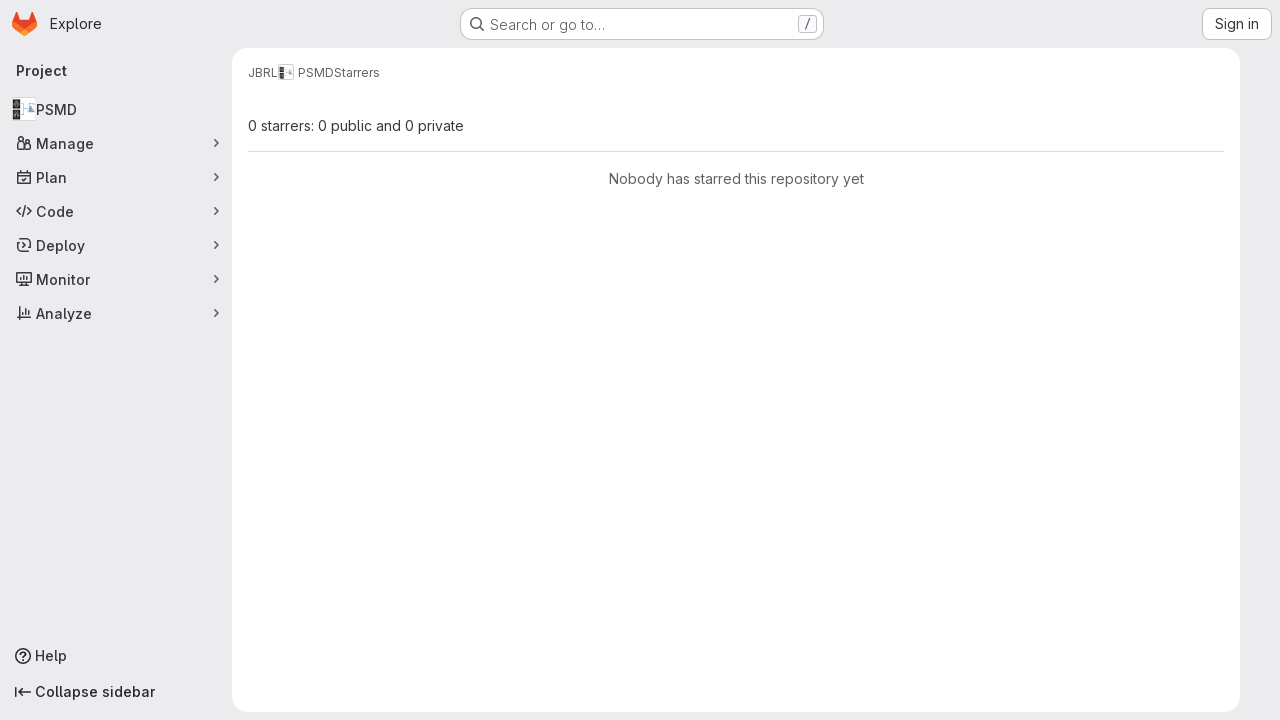

--- FILE ---
content_type: text/javascript; charset=utf-8
request_url: https://git.ecdf.ed.ac.uk/assets/webpack/initInviteMembersTrigger.4defbd6f.chunk.js
body_size: 5178
content:
(this.webpackJsonp=this.webpackJsonp||[]).push([["initInviteMembersTrigger"],{"6R0y":function(t,e,n){"use strict";n.d(e,"c",(function(){return r})),n.d(e,"b",(function(){return i})),n.d(e,"a",(function(){return o}));const r="GlDisclosureDropdownItem",i="GlDisclosureDropdownGroup",o={top:"top",bottom:"bottom"}},"6fAW":function(t,e,n){"use strict";n.r(e),n.d(e,"default",(function(){return o}));n("ZzK0"),n("z6RN"),n("BzOf");var r=n("ewH8"),i=n("LgEk");function o(){const t=document.querySelectorAll(".js-invite-members-trigger");return!!t&&t.forEach((function(t){return new r.default({el:t,name:"InviteMembersTriggerRoot",render:function(e){return e(i.a,{props:{...t.dataset}})}})}))}},A2UA:function(t,e,n){"use strict";var r=n("7xOh");e.a=Object(r.a)()},AxB5:function(t,e,n){"use strict";var r=n("KOQf").b,i=n("tBpV"),o=Object(i.a)(r,(function(){var t=this,e=t._self._c;return e("li",t._g({class:t.classes,attrs:{tabindex:t.listIndex,"data-testid":"disclosure-dropdown-item"}},t.wrapperListeners),[t._t("default",(function(){return[e(t.itemComponent.is,t._g(t._b({ref:"item",tag:"component",staticClass:"gl-new-dropdown-item-content",attrs:{tabindex:t.componentIndex}},"component",t.itemComponent.attrs,!1),t.itemComponent.listeners),[e("span",{staticClass:"gl-new-dropdown-item-text-wrapper"},[t._t("list-item",(function(){return[t._v("\n          "+t._s(t.item.text)+"\n        ")]}))],2)])]}))],2)}),[],!1,null,null,null);e.a=o.exports},Czxp:function(t,e,n){"use strict";var r=n("zNqO"),i=n("n64d"),o=n("pTIT"),s=n("EXdk"),a=n("MGi3"),l=n("eOJu"),c=n("Cn4y"),u=n("nbER"),d=n("slyf"),m=n("+18S");const p=Object(l.j)(m.b,["event","routerTag"]),b=Object(c.c)(Object(l.m)({...p,linkClass:Object(c.b)(s.e),variant:Object(c.b)(s.r)}),i.h),g=Object(r.c)({name:i.h,mixins:[u.a,d.a],inject:{getBvDropdown:{default:function(){return function(){return null}}}},inheritAttrs:!1,props:b,computed:{bvDropdown(){return this.getBvDropdown()},computedAttrs(){return{...this.bvAttrs,role:"menuitem"}}},methods:{closeDropdown(){var t=this;Object(a.z)((function(){t.bvDropdown&&t.bvDropdown.hide(!0)}))},onClick(t){this.$emit(o.f,t),this.closeDropdown()}},render(t){const{linkClass:e,variant:n,active:r,disabled:i,onClick:o,bvAttrs:s}=this;return t("li",{class:s.class,style:s.style,attrs:{role:"presentation"}},[t(m.a,{staticClass:"dropdown-item",class:[e,{["text-"+n]:n&&!(r||i)}],props:Object(c.d)(p,this.$props),attrs:this.computedAttrs,on:{click:o},ref:"item"},this.normalizeSlot())])}}),v=Object(c.c)({active:Object(c.b)(s.g,!1),activeClass:Object(c.b)(s.r,"active"),buttonClass:Object(c.b)(s.e),disabled:Object(c.b)(s.g,!1),variant:Object(c.b)(s.r),role:Object(c.b)(s.r,"menuitem")},i.i),h=Object(r.c)({name:i.i,mixins:[u.a,d.a],inject:{getBvDropdown:{default:function(){return function(){return null}}}},inheritAttrs:!1,props:v,computed:{bvDropdown(){return this.getBvDropdown()},computedAttrs(){return{...this.bvAttrs,role:this.role,type:"button",disabled:this.disabled,"aria-selected":this.active?"true":null}}},methods:{closeDropdown(){this.bvDropdown&&this.bvDropdown.hide(!0)},onClick(t){this.$emit(o.f,t),this.closeDropdown()}},render(t){const{active:e,variant:n,bvAttrs:r}=this;return t("li",{class:r.class,style:r.style,attrs:{role:"presentation"}},[t("button",{staticClass:"dropdown-item",class:[this.buttonClass,{[this.activeClass]:e,["text-"+n]:n&&!(e||this.disabled)}],attrs:this.computedAttrs,on:{click:this.onClick},ref:"button"},this.normalizeSlot())])}});var f=n("q3oM"),M=n("HTBS"),j=n("CbCZ"),w={name:"GlDropdownItem",components:{GlIcon:n("d85j").a,GlAvatar:M.a,GlButton:j.a},inheritAttrs:!1,props:{avatarUrl:{type:String,required:!1,default:""},iconColor:{type:String,required:!1,default:""},iconName:{type:String,required:!1,default:""},iconRightAriaLabel:{type:String,required:!1,default:""},iconRightName:{type:String,required:!1,default:""},isChecked:{type:Boolean,required:!1,default:!1},isCheckItem:{type:Boolean,required:!1,default:!1},isCheckCentered:{type:Boolean,required:!1,default:!1},secondaryText:{type:String,required:!1,default:""},role:{type:String,required:!1,default:null}},computed:{bootstrapComponent(){const{href:t,to:e}=this.$attrs;return t||e?g:h},bootstrapComponentProps(){const t={...this.$attrs};return this.role&&(t.role=this.role),t},iconColorCss(){return f.W[this.iconColor]||"gl-fill-icon-default"},shouldShowCheckIcon(){return this.isChecked||this.isCheckItem},checkedClasses(){return this.isCheckCentered?"":"gl-mt-3 gl-self-start"}},methods:{handleClickIconRight(){this.$emit("click-icon-right")}}},y=n("tBpV"),O=Object(y.a)(w,(function(){var t=this,e=t._self._c;return e(t.bootstrapComponent,t._g(t._b({tag:"component",staticClass:"gl-dropdown-item"},"component",t.bootstrapComponentProps,!1),t.$listeners),[t.shouldShowCheckIcon?e("gl-icon",{class:["gl-dropdown-item-check-icon",{"gl-invisible":!t.isChecked},t.checkedClasses],attrs:{name:"mobile-issue-close","data-testid":"dropdown-item-checkbox"}}):t._e(),t._v(" "),t.iconName?e("gl-icon",{class:["gl-dropdown-item-icon",t.iconColorCss],attrs:{name:t.iconName}}):t._e(),t._v(" "),t.avatarUrl?e("gl-avatar",{attrs:{size:32,src:t.avatarUrl}}):t._e(),t._v(" "),e("div",{staticClass:"gl-dropdown-item-text-wrapper"},[e("p",{staticClass:"gl-dropdown-item-text-primary"},[t._t("default")],2),t._v(" "),t.secondaryText?e("p",{staticClass:"gl-dropdown-item-text-secondary"},[t._v(t._s(t.secondaryText))]):t._e()]),t._v(" "),t.iconRightName?e("gl-button",{attrs:{size:"small",icon:t.iconRightName,"aria-label":t.iconRightAriaLabel||t.iconRightName},on:{click:function(e){return e.stopPropagation(),e.preventDefault(),t.handleClickIconRight.apply(null,arguments)}}}):t._e()],1)}),[],!1,null,null,null);e.a=O.exports},KOQf:function(t,e,n){"use strict";n.d(e,"a",(function(){return c}));var r=n("Jx7q"),i=n("RK7s"),o=n("mpVB"),s=n("q3oM"),a=n("O/A7"),l=n("6R0y");const c="gl-new-dropdown-item";e.b={name:l.c,ITEM_CLASS:c,components:{GlLink:r.a},props:{item:{type:Object,required:!1,default:null,validator:a.c},variant:{type:String,default:null,validator:t=>void 0!==s.x[t],required:!1}},computed:{isLink(){var t,e;return"string"==typeof(null===(t=this.item)||void 0===t?void 0:t.href)||void 0!==(null===(e=this.item)||void 0===e?void 0:e.to)},isCustomContent(){return Boolean(this.$scopedSlots.default)},itemComponent(){var t=this;const{item:e}=this;return this.isLink?{is:r.a,attrs:{href:e.href,to:e.to,variant:"unstyled",...e.extraAttrs},listeners:{click:this.action}}:{is:"button",attrs:{...null==e?void 0:e.extraAttrs,type:"button"},listeners:{click:function(){var n;null==e||null===(n=e.action)||void 0===n||n.call(void 0,e),t.action()}}}},listIndex(){var t;return null!==(t=this.item)&&void 0!==t&&null!==(t=t.extraAttrs)&&void 0!==t&&t.disabled?null:0},componentIndex(){var t;return null!==(t=this.item)&&void 0!==t&&null!==(t=t.extraAttrs)&&void 0!==t&&t.disabled?null:-1},itemVariant(){var t;return this.variant||(null===(t=this.item)||void 0===t?void 0:t.variant)},classes(){var t,e;return[this.$options.ITEM_CLASS,null!==(t=null===(e=this.item)||void 0===e?void 0:e.wrapperClass)&&void 0!==t?t:"",this.itemVariant&&"default"!==this.itemVariant?"gl-new-dropdown-item-"+this.itemVariant:""]},wrapperListeners(){const t={keydown:this.onKeydown};return this.isCustomContent&&(t.click=this.action),t}},methods:{onKeydown(t){const{code:e}=t;if(e===i.d||e===i.n)if(this.isCustomContent)this.action();else{Object(o.k)(t);const e=new MouseEvent("click",{bubbles:!0,cancelable:!0});var n;if(this.isLink)this.$refs.item.$el.dispatchEvent(e);else null===(n=this.$refs.item)||void 0===n||n.dispatchEvent(e)}},action(){this.$emit("action",this.item)}}}},LgEk:function(t,e,n){"use strict";var r=n("CbCZ"),i=n("Jx7q"),o=n("Czxp"),s=n("AxB5"),a=n("/lV4"),l=n("A2UA"),c=n("i7S8"),u={components:{GlButton:r.a,GlLink:i.a,GlDropdownItem:o.a,GlDisclosureDropdownItem:s.a},props:{displayText:{type:String,required:!1,default:Object(a.i)("InviteMembers|Invite team members")},icon:{type:String,required:!1,default:""},classes:{type:String,required:!1,default:""},variant:{type:String,required:!1,default:void 0},category:{type:String,required:!1,default:void 0},triggerSource:{type:String,required:!0},triggerElement:{type:String,required:!1,default:"button"}},computed:{componentAttributes(){return{class:this.classes,"data-testid":"invite-members-button"}},item(){return{text:this.displayText}},isButtonTrigger(){return this.triggerElement===c.J},isWithEmojiTrigger(){return this.triggerElement===c.M},isDropdownWithEmojiTrigger(){return this.triggerElement===c.L},isDisclosureTrigger(){return this.triggerElement===c.K}},methods:{openModal(){l.a.$emit("openModal",{source:this.triggerSource})},handleDisclosureDropdownAction(){this.openModal(),this.$emit("modal-opened")}}},d=n("tBpV"),m=Object(d.a)(u,(function(){var t=this,e=t._self._c;return t.isButtonTrigger?e("gl-button",t._b({attrs:{variant:t.variant,category:t.category,icon:t.icon},on:{click:t.openModal}},"gl-button",t.componentAttributes,!1),[t._v("\n  "+t._s(t.displayText)+"\n")]):t.isWithEmojiTrigger?e("gl-link",t._b({on:{click:t.openModal}},"gl-link",t.componentAttributes,!1),[t._v("\n  "+t._s(t.displayText)+"\n  "),e("gl-emoji",{staticClass:"gl-mr-1 gl-align-baseline gl-text-size-reset",attrs:{"data-name":t.icon}})],1):t.isDropdownWithEmojiTrigger?e("gl-dropdown-item",t._b({on:{click:t.openModal}},"gl-dropdown-item",t.componentAttributes,!1),[t._v("\n  "+t._s(t.displayText)+"\n  "),e("gl-emoji",{staticClass:"gl-mr-1 gl-align-baseline gl-text-size-reset",attrs:{"data-name":t.icon}})],1):t.isDisclosureTrigger?e("gl-disclosure-dropdown-item",t._b({attrs:{item:t.item},on:{action:t.handleDisclosureDropdownAction}},"gl-disclosure-dropdown-item",t.componentAttributes,!1)):e("gl-link",t._b({attrs:{"data-is-link":"true"},on:{click:t.openModal}},"gl-link",t.componentAttributes,!1),[t._v("\n  "+t._s(t.displayText)+"\n")])}),[],!1,null,null,null);e.a=m.exports},"O/A7":function(t,e,n){"use strict";n.d(e,"d",(function(){return d})),n.d(e,"c",(function(){return c})),n.d(e,"b",(function(){return u})),n.d(e,"a",(function(){return b}));n("LdIe"),n("z6RN"),n("PTOk"),n("UezY"),n("hG7+"),n("B++/"),n("47t/");var r=n("ewH8"),i=n("KFC0"),o=n.n(i),s=n("lx39"),a=n.n(s),l=n("6R0y");const c=function(t){return Boolean(t)&&function(t){var e;return(null==t||null===(e=t.text)||void 0===e?void 0:e.length)>0&&!Array.isArray(null==t?void 0:t.items)}(t)},u=function(t){return Boolean(t)&&Array.isArray(t.items)&&Boolean(t.items.length)&&t.items.every(c)},d=function(t){return t.every(c)||t.every(u)},m=function(t){const e=t();if(!Array.isArray(e))return!1;const n=e.filter((function(t){return t.tag}));return n.length&&n.every((function(t){return function(t){var e,n;return Boolean(t)&&(n=(null===(e=t.componentOptions)||void 0===e?void 0:e.tag)||t.tag,["gl-disclosure-dropdown-group","gl-disclosure-dropdown-item","li"].includes(n))}(t)}))},p=function(t){const e=t(),n=e.find((function(t){return Array.isArray(t.children)&&t.children.length}));return(n?n.children:e).filter((function(t){return!a()(t.text)||t.text.trim().length>0})).every((function(t){return function(t){var e;return[l.c,l.b].includes(null===(e=t.type)||void 0===e?void 0:e.name)||"li"===t.type}(t)}))},b=function(t){return!!o()(t)&&(r.default.version.startsWith("3")?p(t):m(t))}},i7S8:function(t,e,n){"use strict";n.d(e,"B",(function(){return o})),n.d(e,"H",(function(){return s})),n.d(e,"N",(function(){return a})),n.d(e,"P",(function(){return l})),n.d(e,"s",(function(){return c})),n.d(e,"x",(function(){return u})),n.d(e,"l",(function(){return d})),n.d(e,"w",(function(){return m})),n.d(e,"k",(function(){return p})),n.d(e,"J",(function(){return b})),n.d(e,"I",(function(){return g})),n.d(e,"M",(function(){return v})),n.d(e,"L",(function(){return h})),n.d(e,"K",(function(){return f})),n.d(e,"v",(function(){return M})),n.d(e,"p",(function(){return j})),n.d(e,"q",(function(){return w})),n.d(e,"b",(function(){return z})),n.d(e,"a",(function(){return $})),n.d(e,"y",(function(){return N})),n.d(e,"m",(function(){return P})),n.d(e,"C",(function(){return V})),n.d(e,"r",(function(){return K})),n.d(e,"G",(function(){return Y})),n.d(e,"F",(function(){return H})),n.d(e,"t",(function(){return U})),n.d(e,"u",(function(){return J})),n.d(e,"g",(function(){return W})),n.d(e,"o",(function(){return F})),n.d(e,"z",(function(){return et})),n.d(e,"n",(function(){return nt})),n.d(e,"A",(function(){return rt})),n.d(e,"O",(function(){return it})),n.d(e,"j",(function(){return ot})),n.d(e,"E",(function(){return st})),n.d(e,"i",(function(){return at})),n.d(e,"D",(function(){return lt})),n.d(e,"h",(function(){return ct})),n.d(e,"c",(function(){return ut})),n.d(e,"d",(function(){return dt})),n.d(e,"e",(function(){return mt})),n.d(e,"f",(function(){return pt}));var r=n("/lV4"),i=n("qLpH");const o="project-select",s=200,a="gl-bg-green-100",l="gl-bg-orange-100",c="gl-bg-red-100",u="members_invited_successfully",d="group_invited_successfully",m="members_queued_successfully",p={ALL:"all",DESCENDANT_GROUPS:"descendant_groups"},b="button",g="invite_members",v="text-emoji",h="dropdown-text-emoji",f="dropdown-text",M="invite_members_modal",j="invite_project_members_modal",w="project-members-page",y=Object(r.i)("InviteMembersModal|Invite members"),O=Object(r.i)("InviteMembersModal|GitLab is better with colleagues!"),k=Object(r.i)("InviteMembersModal|How about inviting a colleague or two to join you?"),C=Object(r.i)("InviteMembersModal|You're inviting members to the %{strongStart}%{name}%{strongEnd} group."),I=Object(r.i)("InviteMembersModal|You're inviting members to the %{strongStart}%{name}%{strongEnd} project."),_=Object(r.i)("InviteMembersModal|Congratulations on creating your project, you're almost there!"),x=Object(r.i)("InviteMembersModal|Username, name or email address"),S=Object(r.i)("InviteMembersModal|Select from GitLab usernames or enter email addresses"),A=Object(r.i)("InviteMembersModal|Invite a group"),T=Object(r.i)("InviteMembersModal|You're inviting a group to the %{strongStart}%{name}%{strongEnd} group."),E=Object(r.i)("InviteMembersModal|You're inviting a group to the %{strongStart}%{name}%{strongEnd} project."),L=Object(r.i)("InviteMembersModal|Inviting a group %{linkStart}adds its members to your group%{linkEnd}, including members who join after the invite. This might put your group over the free %{count} user limit."),D=Object(i.a)("user/project/members/sharing_projects_groups",{anchor:"invite-a-group-to-a-group"}),q=Object(r.i)("InviteMembersModal|Inviting a group %{linkStart}adds its members to your project%{linkEnd}, including members who join after the invite. This might put your group over the free %{count} user limit."),B=Object(i.a)("user/project/members/sharing_projects_groups",{anchor:"invite-a-group-to-a-project"}),G=Object(r.i)("InviteMembersModal|Select a group to invite"),R=Object(r.i)("InviteMembersModal|Search for a group to invite"),z=Object(r.i)("InviteMembersModal|Select maximum role"),$=Object(r.i)("InviteMembersModal|Access expiration date (optional)"),N=Object(r.i)("InviteMembersModal|Members were successfully added."),P=Object(r.i)("InviteMembersModal|Group was successfully invited. It might take a few minutes for the changes to user access levels to take effect."),V=Object(r.i)("InviteMembersModal|Some invitations have been queued for administrator approval."),K=Object(r.i)("InviteMembersModal|Something went wrong"),Y=Object(r.i)("InviteMembersModal|Invited members are assigned the selected role or the role they have in the group, whichever is lower. Learn more about %{linkStart}roles%{linkEnd}."),H=Object(r.i)("InviteMembersModal|From this date onward, the user can no longer access the group or project. Learn more about %{linkStart}access%{linkEnd}."),U=Object(r.i)("InviteMembersModal|Invite"),J=Object(r.i)("InviteMembersModal|Manage members"),W=Object(r.i)("InviteMembersModal|Cancel"),F=Object(r.i)("InviteMembersModal|Close invite team members"),Z=Object(r.i)("InviteMembersModal|Review the invite errors and try again:"),Q=Object(r.i)("InviteMembersModal|Show more (%{count})"),X=Object(r.i)("InviteMembersModal|Show less"),tt=Object(r.i)("InviteMembersModal|Please add members to invite"),et={modal:{default:{title:y},celebrate:{title:O,intro:k}},toGroup:{default:{introText:C}},toProject:{default:{introText:I},celebrate:{introText:_}},searchField:x,placeHolder:S,toastMessageSuccessful:N,memberErrorListText:Z,collapsedErrors:Q,expandedErrors:X,emptyInvitesAlertText:tt},nt={title:A,toGroup:{introText:T,notificationText:L,notificationLink:D},toProject:{introText:E,notificationText:q,notificationLink:B},searchField:G,placeHolder:R,toastMessageSuccessful:P},rt="over_limit_modal_viewed",it=Object(r.i)("InviteMembersModal|You only have space for %{count} more %{members} in %{name}"),ot=Object(r.i)("InviteMembersModal|You've reached your %{count} %{members} limit for %{name}"),st="reached",at="close",lt=Object(r.i)("InviteMembersModal|To invite new users to this top-level group, you must remove existing users. You can still add existing users from the top-level group, including any subgroups and projects.").concat(Object(r.i)("InviteMembersModal| To get more members, the owner of this top-level group can %{trialLinkStart}start a trial%{trialLinkEnd} or %{upgradeLinkStart}upgrade%{upgradeLinkEnd} to a paid tier.")),ct=Object(r.i)("InviteMembersModal|To get more members an owner of the group can %{trialLinkStart}start a trial%{trialLinkEnd} or %{upgradeLinkStart}upgrade%{upgradeLinkEnd} to a paid tier."),ut=Object(r.i)("InviteMembersModal|You must purchase more seats for your subscription before this amount of users can be added."),dt=Object(r.i)("InviteMembersModal|Purchase more seats"),mt=Object(r.i)("InviteMembersModal|Learn how to add seats"),pt="seat_limit_exceeded_error"}}]);
//# sourceMappingURL=initInviteMembersTrigger.4defbd6f.chunk.js.map